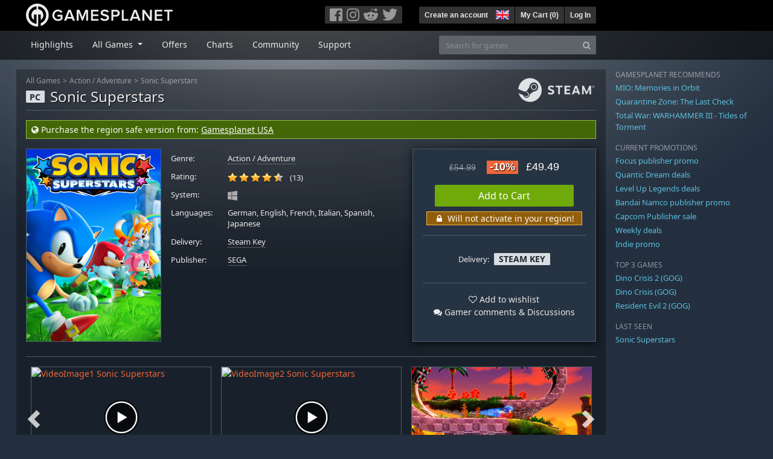

--- FILE ---
content_type: text/html; charset=utf-8
request_url: https://uk.gamesplanet.com/game/sonic-superstars-steam-key--6539-1
body_size: 17437
content:
<!DOCTYPE html>
<html lang="en">
<head>
  <meta charset="utf-8">
  <meta http-equiv="X-UA-Compatible" content="IE=edge">
  <meta name="viewport" content="width=device-width, initial-scale=1, maximum-scale=1, shrink-to-fit=no, viewport-fit=auto">
  <meta name="robots" content="index,follow,all" />
  <meta http-equiv="x-dns-prefetch-control" content="on">
  <meta name="turbolinks-cache-control" content="no-cache">

  <title>Sonic Superstars Steam Key for PC - Buy now</title>
  <meta name="description" content="Buy online: Adventure through the mystical Northstar Islands in this all-new take on classic 2D Sonic high-speed action platforming." />
  <meta name="keywords" content="Steam Key, Download, CD Key, SEGA, Sonic Superstars, Action, Adventure" />

  <link rel="dns-prefetch" href="https://gpstatic.com" crossorigin>
  <link rel="preconnect" href="https://gpstatic.com">
  <link rel="dns-prefetch" href="https://secure.gravatar.com" crossorigin>
  <link rel="preconnect" href="https://secure.gravatar.com">
  <link rel="icon" type="image/svg+xml" href="https://gpstatic.com/assets/gamesplanet_com_circle_media-dfe8067c82a620c4d65f21a92d5874c0e38e9ada6752f9d1cbeb74483ee90faf.svg?t=1769095483" sizes="any" id="gpfavicon">
  <link rel="canonical" href="https://uk.gamesplanet.com/game/sonic-superstars-steam-key--6539-1">

  <link rel="stylesheet" media="all" href="https://gpstatic.com/assets/application-dc47d68d7eec9e32323623cf979b0e1394fe5acd6548b01a1f4374960e0bcf4f.css" data-turbolinks-track="reload" />
  <script type="text/javascript">// These polys allow for inline scripts while AppOS is being loaded asynchronously
// They will all be executed with their &quot;this&quot; and first argument set to the booted application
//
// NOTE: Despite their names resembling the AppOS events they will all be executed
//       every time the page loads, just at a different point in time.
window.AppOSBoot = function(f) { if (!window.AppOS_Boot) { window.AppOS_Boot = []; }; window.AppOS_Boot.push(f) };
window.AppOSDocumentLoad = function(f) { if (!window.AppOS_DL) { window.AppOS_DL = []; }; window.AppOS_DL.push(f) };
window.AppOSPageLoad = function(f) { if (!window.AppOS_PL) { window.AppOS_PL = []; }; window.AppOS_PL.push(f) };
</script>
  <script src="https://gpstatic.com/assets/application-c42fa54681ecd6c8afceeeb3bab7d82db9a1ff58af287f1385892b09a0b1c947.js" data-turbolinks-track="reload" defer="defer"></script>

  <link rel="alternate" href="https://uk.gamesplanet.com/game/sonic-superstars-steam-key--6539-1" hreflang="en-GB" />
<link rel="alternate" href="https://de.gamesplanet.com/game/sonic-superstars-steam-key--6539-1" hreflang="de-DE" />
<link rel="alternate" href="https://fr.gamesplanet.com/game/sonic-superstars-steam-key--6539-1" hreflang="fr-FR" />
<link rel="alternate" href="https://us.gamesplanet.com/game/sonic-superstars-steam-key--6539-1" hreflang="en-US" />


    <meta property="fb:admins" content="100008282081991">
  <meta property="og:title" content="Sonic Superstars Steam Key for PC - Buy now">
  <meta property="og:description" content="Adventure through the mystical Northstar Islands in this all-new take on classic 2D Sonic high-speed action platforming.">
  <meta property="og:type" content="game">
  <meta property="og:url" content="https://uk.gamesplanet.com/game/sonic-superstars-steam-key--6539-1">
  <meta property="og:site_name" content="Gamesplanet.com">
  <meta property="og:image" content="https://gpstatic.com/acache/65/39/1/uk/t620x300-edf1f43eff3c07394d2bc81b577720c4.jpg">
  <link rel="image_src" href="https://gpstatic.com/acache/65/39/1/uk/t620x300-edf1f43eff3c07394d2bc81b577720c4.jpg">

  <meta name="csrf-param" content="authenticity_token" />
<meta name="csrf-token" content="f93kV1H0WBYPmGfOXlzf8uvR1XKIV0XJ4dhaw3Pn2LCO-wkXxtu1f8kYBV96KaRC9TGucAy61-LgGx7azdtofw" />
  <link rel="icon" sizes="192x192" href="/images/touch_icons/touch-icon-192x192.png">
<link rel="apple-touch-icon-precomposed" sizes="180x180" href="/images/touch_icons/apple-touch-icon-180x180-precomposed.png">
<link rel="apple-touch-icon-precomposed" sizes="152x152" href="/images/touch_icons/apple-touch-icon-152x152-precomposed.png">
<link rel="apple-touch-icon-precomposed" sizes="144x144" href="/images/touch_icons/apple-touch-icon-144x144-precomposed.png">
<link rel="apple-touch-icon-precomposed" sizes="120x120" href="/images/touch_icons/apple-touch-icon-120x120-precomposed.png">
<link rel="apple-touch-icon-precomposed" sizes="114x114" href="/images/touch_icons/apple-touch-icon-114x114-precomposed.png">
<link rel="apple-touch-icon-precomposed" sizes="76x76" href="/images/touch_icons/apple-touch-icon-76x76-precomposed.png">
<link rel="apple-touch-icon-precomposed" sizes="72x72" href="/images/touch_icons/apple-touch-icon-72x72-precomposed.png">
<link rel="apple-touch-icon-precomposed" href="/images/touch_icons/apple-touch-icon-precomposed.png">

  


</head>

<body  data-hk="3506c79a-6fee-4ffb-87ad-d5dc9175d6aa">
  <div data-appos-jserror="false"></div>
  <nav class="navbar navbar-dark bg-black nav-gp-top px-0">
  <div class="container pl-0">
    <div class="col-12 col-xl-10 gp-xl-main">
      <a class="navbar-brand pb-1 py-md-0 d-none d-sm-inline-block" href="/"><img height="38" alt="Gamesplanet.com" loading="lazy" decoding="async" src="https://gpstatic.com/assets/gamesplanet_com-c7cdb0f0005728229549c9b6506e1cbc48b94ee81723f51c81c8ad97bd630d84.svg" /></a>
      <a class="navbar-brand pb-1 py-md-0 d-inline-block d-sm-none" href="/"><img height="38" alt="Gamesplanet.com" loading="lazy" decoding="async" src="https://gpstatic.com/assets/gamesplanet_com_circle-4aac2ab0b9700fc58cb2631f1fd5d12fb5b162d956ab2c217dc61ec92d827d2e.svg" /></a>
      <button class="navbar-toggler bg-dark-gray border-0 d-inline-block d-lg-none pull-right mt-1 ml-3" type="button" data-toggle="collapse" data-target="#gpSiteNav">
        <span class="navbar-toggler-icon"></span>
        <span><i class="fa fa-search" style="white-space: nowrap"></i> </span>
      </button>
      <div class="pull-right mt-1">
        <div class="d-none d-lg-inline-block">
          <div class="btn-group mr-4" role="group">
            <div class="nav-item nav-item-social btn bg-dark-gray p-0"><a target="_blank" rel="noopener" class="nav-link p-0 pl-1" href="https://www.facebook.com/gamesplanet"><img alt="Facebook" src="https://gpstatic.com/assets/get_in_touch/h-facebook-grey-13a843b391795abd42e99c1b0a6244be354ebbd80281c47ab70cb9d384260484.png" width="21" height="21" /></a></div>
            <div class="nav-item nav-item-social btn bg-dark-gray p-0"><a target="_blank" rel="noopener" class="nav-link p-0" href="https://www.instagram.com/gamesplanet_com/"><img alt="Instagram" src="https://gpstatic.com/assets/get_in_touch/h-instagram-grey-335e2af1e557d7456d7c6dfca6eabfdc0850012846c0cb27b5f048e5f64b7e56.png" width="21" height="21" /></a></div>
            <div class="nav-item nav-item-social btn bg-dark-gray p-0"><a target="_blank" rel="noopener" class="nav-link p-0" href="https://www.reddit.com/user/Gamesplanet/submitted/"><img alt="Reddit" src="https://gpstatic.com/assets/get_in_touch/h-reddit-grey-3742e9841d9d2fca4b301c7ad2d794f5d489e53a9e19921266f8911e1f0d4890.png" width="24" height="20" /></a></div>
            <div class="nav-item nav-item-social btn bg-dark-gray p-0"><a target="_blank" rel="noopener" class="nav-link p-0 pr-1" href="https://twitter.com/gamesplanetuk"><img alt="Twitter" src="https://gpstatic.com/assets/get_in_touch/h-twitter-grey-31fe64f758a401bca827a76b1a5f4813c36e642a74623fafbfc291d041b2e72b.png" width="25" height="20" /></a></div>
          </div>
        </div>
        <div class="btn-group d-none d-lg-inline-flex" role="group">
    <div class="nav-item btn bg-dark-gray p-0 px-1"><a class="nav-link p-1" data-login-required="registration" href="#open=registration">Create an account</a></div>
    <div class="nav-item btn bg-dark-gray p-0 pr-2 dropdown zindex100"><a class="nav-link dropdown-toggle dropdown-toggle-noarrow p-0" href="#" id="tenant-select-dropdown" role="button" data-toggle="dropdown">
  <img class="ml-1" style="vertical-align: -7px;" alt="GB" src="https://gpstatic.com/images/flags/48x32/GB.png" width="22" height="15" />
</a>
<div class="dropdown-menu shadow">
  <span class="dropdown-item">
    <img class="mr-1" alt="GB" src="https://gpstatic.com/images/flags/48x32/GB.png" width="22" height="15" /> United Kingdom / GBP
  </span>
  <div class="dropdown-divider"></div>
    <a class="dropdown-item" href="https://de.gamesplanet.com/">
      <img class="mr-1" alt="DE" src="https://gpstatic.com/images/flags/48x32/DE.png" width="22" height="15" /> Deutschland / EUR
</a>    <a class="dropdown-item" href="https://fr.gamesplanet.com/">
      <img class="mr-1" alt="FR" src="https://gpstatic.com/images/flags/48x32/FR.png" width="22" height="15" /> France / EUR
</a>    <a class="dropdown-item" href="https://us.gamesplanet.com/">
      <img class="mr-1" alt="US" src="https://gpstatic.com/images/flags/48x32/US.png" width="22" height="15" /> United States / USD
</a></div>
</div>
    <div class="nav-item btn bg-dark-gray p-0 px-1 separator"><a class="nav-link p-1 " href="/cart">My Cart (<span class="cart_count">0</span>)</a></div>
    <div class="nav-item btn bg-dark-gray p-0 px-1 separator"><a class="nav-link p-1" data-login-required="true" href="#open=login">Log In</a></div>
</div>

        <div class="btn-group d-inline-flex d-lg-none" role="group">
  <a class="btn bg-dark-gray " href="/cart"><i class="fa fa-shopping-cart" style="white-space: nowrap"></i> (<span class="cart_count">0</span>)</a>
  <div class="btn-group" role="group">
    <a href="#" class="btn bg-dark-gray dropdown-toggle" id="mobile-user-account" data-toggle="dropdown" aria-haspopup="true" aria-expanded="false">
      <i class="fa fa-user" style="white-space: nowrap"></i> 
    </a>
    <div class="dropdown-menu dropdown-menu-right" style="max-width: 270px;" aria-labelledby="mobile-user-account">
        <a class="dropdown-item" data-login-required="true" href="#open=login">Log In</a>
        <a class="dropdown-item" data-login-required="registration" href="#open=registration">Create an account</a>
    </div>
  </div>
</div>

      </div>
    </div>
  </div>
</nav>

  <nav class="navbar navbar-expand-lg navbar-dark bg-black-fade mb-3 p-0 pb-lg-1">
  <div class="container pl-0">
    <div class="col-12 col-xl-10 gp-xl-main">
      <div class="collapse navbar-collapse" id="gpSiteNav">
        <div id="quick_search" class="mt-1 mt-lg-0 mb-lg-0 order-2">
          <form id="quick_search_form" class="form-inline d-flex flex-nowrap" action="/search" accept-charset="UTF-8" method="get">
            <div class="input-group mt-1 w-100">
              <input type="text" name="query" id="query" placeholder="Search for games" autocomplete="off" class="form-control typeahead" data-query-url="/quick_search?query=%3Avalue" aria-label="Search for games" />
              <div class="input-group-append">
                <button class="btn btn-secondary py-0 px-2 text-muted" type="submit" aria-label="Search" ><i class="fa fa-search" style="white-space: nowrap"></i> </button>
              </div>
            </div>
</form>        </div>
        <div class="navbar-nav my-1 mr-auto order-1">
          <div class="nav-item mr-3">
            <a class="nav-link text-body pt-2 pr-2 pb-0 pl-2 mb-1 mob16" href="/">Highlights</a>
          </div>
          <div class="nav-item mr-3 dropdown">
            <a class="nav-link text-body pt-2 pr-2 pb-0 pl-2 mb-1 dropdown-toggle mob16" href="#" id="gp-site-nav-dropdown" role="button" data-toggle="dropdown">
              All Games
            </a>
            <div class="dropdown-menu shadow">
              <div class="container dropdown-multi-col">
                <div class="row">
                  <div class="col-12 col-md-6">
                    <div class="nav-header bg-light p-1 small text-uppercase">Genre</div>
                    <div class="dropdown-divider"></div>
                    <a class="dropdown-item" href="/games/action">Action</a>
                    <a class="dropdown-item" href="/games/adventure">Adventure</a>
                    <a class="dropdown-item" href="/games/rpg">RPG (Roleplay)</a>
                    <a class="dropdown-item" href="/games/mmo">MMO</a>
                    <a class="dropdown-item" href="/games/strategy">Strategy</a>
                    <a class="dropdown-item" href="/games/simulation">Simulation</a>
                    <a class="dropdown-item" href="/games/arcade_indie">Arcade &amp; Indie</a>
                    <a class="dropdown-item" href="/games/sport">Sport</a>
                    <div class="nav-header bg-light mt-3 p-1 small text-uppercase">Other</div>
                    <div class="dropdown-divider"></div>
                    <a class="dropdown-item" href="/games/coming-soon">Coming Soon</a>
                    <a class="dropdown-item" href="/games/games-18">18+ Games</a>
                    <a class="dropdown-item" href="/games/mac">Games for Mac</a>
                    <a class="dropdown-item" href="/games/linux">Games for Linux</a>
                    <a class="dropdown-item" href="/publishers">Publishers</a>
                  </div>
                  <div class="col-12 col-md-6 mt-3 mt-md-0">
                    <div class="nav-header bg-light p-1 small text-uppercase">Activation</div>
                    <div class="dropdown-divider"></div>
                    <a class="dropdown-item" href="/search?dt=epic">Epic</a>
                    <a class="dropdown-item" href="/search?dt=giants">Giants</a>
                    <a class="dropdown-item" href="/search?dt=gog">GOG</a>
                    <a class="dropdown-item" href="/search?dt=msstore">Microsoft Store</a>
                    <a class="dropdown-item" href="/search?dt=rockstarsocial">Rockstar Social Club</a>
                    <a class="dropdown-item" href="/search?dt=steam">Steam</a>
                    <a class="dropdown-item" href="/search?dt=uplay_silent">Ubisoft Connect</a>
                    <a class="dropdown-item" href="/search?dt=zenimax">Zenimax</a>
                  </div>
                </div>
              </div>
            </div>
          </div>
          <div class="nav-item mr-3">
            <a class="nav-link text-body pt-2 pr-2 pb-0 pl-2 mb-1 mob16" href="/games/offers">Offers</a>
          </div>
          <div class="nav-item mr-3">
            <a class="nav-link text-body pt-2 pr-2 pb-0 pl-2 mb-1 mob16" href="/games/charts">Charts</a>
          </div>
          <div class="nav-item mr-3">
            <a class="nav-link text-body pt-2 pr-2 pb-0 pl-2 mb-1 mob16" href="/community/news_updates">Community</a>
          </div>
          <div class="nav-item mr-3">
            <a class="nav-link text-body pt-2 pr-2 pb-0 pl-2 mb-1 mob16" data-turbolinks="false" href="/support">Support</a>
          </div>
        </div>
      </div>
    </div>
  </div>
</nav>


  
  <div class="container">
    
    
    <div class="row">
      <div class="col-12 col-xl-10 gp-xl-main">
        <div class="row row-page-ctn">
          
          <span data-piwik-ec-view="track" data-piwik-ec-sku="6539-1" data-piwik-ec-name="Sonic Superstars" data-piwik-ec-category="Action" data-piwik-ec-price="49.49"></span>





<div class="col-12 prod-page">
  <nav aria-label="breadcrumb" class="d-none d-md-block">
    <ol class="breadcrumb mb-1">
      <li class="breadcrumb-item small"><a class="text-muted" href="/">All Games</a></li>
      <li class="breadcrumb-item small text-muted"><a class="text-muted" href="/games/action">Action</a> / <a class="text-muted" href="/games/adventure">Adventure</a></li>
      <li class="breadcrumb-item small" aria-current="page"><a class="text-muted" href="https://uk.gamesplanet.com/game/sonic-superstars-steam-key--6539-1">Sonic Superstars</a></li>
    </ol>
  </nav>
  <section class="prod-sales">
    <span class="badge badge-platform badge-light text-uppercase">PC</span>
<h1 class="border-bottom border-secondary pb-2 mb-3 text-shadow">
  <span class="prod-title">Sonic Superstars</span> <small class="d-none">Steam Key</small>
</h1>

  
<div class="alert alert-success px-2 py-1 mb-3">
  <i class="fa fa-globe" style="white-space: nowrap"></i>  Purchase the region safe version from:
  <a href="https://us.gamesplanet.com/game/sonic-superstars-steam-key--6539-1">Gamesplanet USA</a>
</div>




<div class="row">
  <div class="col-12 col-md-6 col-lg-3 mb-3 mb-lg-4">
    <div class="responsive-img img-packshot d-none d-lg-block">
      <img alt="Sonic Superstars - Cover / Packshot" title="Sonic Superstars" loading="lazy" decoding="async" class="border border-secondary" src="https://gpstatic.com/acache/65/39/1/uk/packshot-4b2ba217f1ffb1ed4fc1cd1d121c1231.jpg" />
    </div>
    <div class="responsive-img img-620 d-block d-lg-none">
      <img alt="Sonic Superstars - Cover / Packshot" title="Sonic Superstars" loading="lazy" decoding="async" class="border border-secondary" src="https://gpstatic.com/acache/65/39/1/uk/t620x300-edf1f43eff3c07394d2bc81b577720c4.jpg" />
    </div>
  </div>
  <div class="col-12 col-md-6 col-lg-5 mb-3 pl-3 pl-md-2">
    <ul class="list-unstyled prod-details font0785 mt-lg-2">
      <li class="mb-2 pb-lg-1">
        <strong>Genre:</strong>
        <span><a href="/games/action">Action</a> / <a href="/games/adventure">Adventure</a></span>
      </li>
      <li class="mb-2 pb-lg-1">
        <strong>Rating:</strong>
        <span>
          <span class="ajax_rating mr-2" data-rate-url="/rate/Product::Game/76167/:score" data-rating="4.38" data-readonly="true" data-rate-update="#ajax_rating_count"></span>
          <span id="ajax_rating_count">(13)</span>
        </span>
      </li>
      <li class="prod-platforms systems mb-2 pb-lg-1 d-block d-md-none d-lg-block">
        <strong>System:</strong>
        <span><img class="platform_icon" alt="Windows PC" loading="lazy" decoding="async" src="https://gpstatic.com/assets/platforms/windows-ec49540cc3df1278de6ba907f785d9ad800309f5f64b283de2f371f393a7cd84.svg" width="16" height="16" /></span>
      </li>
      <li class="mb-2 pb-lg-1">
        <strong>
          Languages:
        </strong>
        <span>German, English, French, Italian, Spanish, Japanese</span>
      </li>
      <li class="mb-2 pb-lg-1">
        <strong>Delivery:</strong>
        <span><a href="https://uk.gamesplanet.com/search?dt=steam">Steam Key</a></span>
      </li>
      <li class="mb-2 pb-lg-1">
        <strong>Publisher:</strong>
        <span><a href="https://uk.gamesplanet.com/publishers/26-sega">SEGA</a></span>
      </li>
    </ul>
  </div>
  <div class="col-12 col-lg-4 mb-4 mt-2 mt-lg-0">
    <div class="prod-sales-buy pt-3 pr-3 pl-3 pb-2 h-100 border border-secondary shadow">
      <div class="row">
        <div class="col-12 col-md-6 col-lg-12">
          <div class="text-center sales-box">
              <span class="prices">
<span class="price_base"><strike>£54.99</strike></span>
<span class="price_saving false">-10%</span>
<span class="price_current">£49.49</span> </span>
              
              <a class="btn btn-success font100 w-85 mb-2 mt-2" href="/game/sonic-superstars-steam-key--6539-1/buy">Add to Cart</a>
                <div class="alert alert-warning region_warning py-0 mb-0 d-inline-block">
    <i class="fa fa-lock fa-fw" style="white-space: nowrap"></i>  Will not activate in your region!
  </div>

          </div>
        </div>
        <div class="col-12 col-md-6 col-lg-12">
          <hr class="border-secondary d-block d-md-none d-lg-block">
          <div class="diff-activations h-10 text-center single ">
            <span class="font0785 d-inline-block mb-1">Delivery:</span>
            <span class="badge badge-pill badge-light font-weight-bold text-uppercase mt-1 ml-1 mb-1">Steam Key</span>
          </div>
          <hr class="border-secondary d-block d-md-none d-lg-block">
          <p class="mb-0 text-center">
            <span class="d-block mb-1">
              <span id="i76167" class="cursor-pointer" data-tipped="#wishlist-tip-76167" data-tipped-options="position: &#39;bottom&#39;, showOn: &#39;click&#39;, hideOn: &#39;click&#39;, hideOnClickOutside: true"><i class="fa fa-heart-o" style="white-space: nowrap"></i> Add to wishlist</span><br>
              <a class="text-body" href="/community/sonic-superstars-steam-key--6539-1/discussions"><i class="fa fa-comments" style="white-space: nowrap"></i> Gamer comments & Discussions</a>
            </span>
            
          </p>
          <div id="wishlist-tip-76167" class="tipped-tooltip" style="display: none; max-width: 400px;">
  <h4>Add Sonic Superstars to your wishlist</h4>
  <hr class="my-2">
    <p class="m-0 font0785">Please log in to save games on your wishlist.</p>
</div>

        </div>
      </div>
    </div>
  </div>
</div>

    <img class="platform_logo steam d-none d-md-block" alt="steam" loading="lazy" decoding="async" src="https://gpstatic.com/assets/platforms/steam-f2393491806d0ea9e680f013396a4bc59db7d82269015d3a0930f50b7b33de5a.png" />
  </section>

  <div class="d-block d-md-none mb-4 font100 text-center">
    <a class="text-decoration-none text-white d-block" href="whatsapp://send?text=Gamesplanet.com+-+Sonic+Superstars+%C2%A349.49+%28-10%25%29%0Ahttps://uk.gamesplanet.com/game/sonic-superstars-steam-key--6539-1?ref=whatsapp" rel="nofollow"><img src="https://gpstatic.com/assets/platforms/whatsapp-c2f5f90376af9750ba14a8ba0a2dc9ab4b759f361e25220ca0e6bf294e0b0143.svg" width="40" height="40" />&nbsp;&nbsp;&nbsp;Share with WhatsApp</a>
  </div>

  <section class="prod-assets mb-3">
      
        <h2 class="d-none">Videos and Screenshots Sonic Superstars</h2>
  <div class="slick-slider-assets d-none prod-asset-slider py-3 mb-md-4 mb-lg-5 text-nowrap overflow-hidden">
      <div class="d-inline-block col-12 position-relative">
        <a class="element fresco" data-fresco-group="assets" data-fresco-options="width: 800, height: 488, youtube: { autoplay: 1 }" href="https://www.youtube.com/watch?v=TbZtZjWUhFE">
          <span class="responsive-img img-16-9">
            <img alt="VideoImage1 Sonic Superstars" loading="lazy" decoding="async" class="border border-secondary" src="https://img.youtube.com/vi/TbZtZjWUhFE/mqdefault.jpg" />
          </span>
          <img class="prod-video-overlay" alt="Video Play Button" loading="lazy" decoding="async" src="https://gpstatic.com/assets/video_overlay-4ca76854edc45330794655104b9c81d7433acf8de855bc96511b2139a40d15fb.png" width="58" height="58" />
</a>      </div>
      <div class="d-inline-block col-12 position-relative">
        <a class="element fresco" data-fresco-group="assets" data-fresco-options="width: 800, height: 488, youtube: { autoplay: 1 }" href="https://www.youtube.com/watch?v=lbNGOSfmVsE">
          <span class="responsive-img img-16-9">
            <img alt="VideoImage2 Sonic Superstars" loading="lazy" decoding="async" class="border border-secondary" src="https://img.youtube.com/vi/lbNGOSfmVsE/mqdefault.jpg" />
          </span>
          <img class="prod-video-overlay" alt="Video Play Button" loading="lazy" decoding="async" src="https://gpstatic.com/assets/video_overlay-4ca76854edc45330794655104b9c81d7433acf8de855bc96511b2139a40d15fb.png" width="58" height="58" />
</a>      </div>

      <div class="d-inline-block col-12">
        <a class="element fresco responsive-img img-16-9" data-fresco-group="assets" href="https://gpstatic.com/acache/65/39/1/uk/s1-5d1c85e12069f4b8331d9f23ef4e29f8.jpg">
          <img alt="Screenshot1" loading="lazy" decoding="async" class="border border-secondary" src="https://gpstatic.com/acache/65/39/1/uk/s1_thumb-5d1c85e12069f4b8331d9f23ef4e29f8.jpg" />
</a>      </div>
      <div class="d-inline-block col-12">
        <a class="element fresco responsive-img img-16-9" data-fresco-group="assets" href="https://gpstatic.com/acache/65/39/1/uk/s2-7e2c4bb800bf6a39890696193e98ab1f.jpg">
          <img alt="Screenshot2" loading="lazy" decoding="async" class="border border-secondary" src="https://gpstatic.com/acache/65/39/1/uk/s2_thumb-7e2c4bb800bf6a39890696193e98ab1f.jpg" />
</a>      </div>
      <div class="d-inline-block col-12">
        <a class="element fresco responsive-img img-16-9" data-fresco-group="assets" href="https://gpstatic.com/acache/65/39/1/uk/s3-92e7926d5ac8cf7ec33f5dc9cbe1e09d.jpg">
          <img alt="Screenshot3" loading="lazy" decoding="async" class="border border-secondary" src="https://gpstatic.com/acache/65/39/1/uk/s3_thumb-92e7926d5ac8cf7ec33f5dc9cbe1e09d.jpg" />
</a>      </div>
      <div class="d-inline-block col-12">
        <a class="element fresco responsive-img img-16-9" data-fresco-group="assets" href="https://gpstatic.com/acache/65/39/1/uk/s4-9b09c78210cb178cc6ad1c980f136156.jpg">
          <img alt="Screenshot4" loading="lazy" decoding="async" class="border border-secondary" src="https://gpstatic.com/acache/65/39/1/uk/s4_thumb-9b09c78210cb178cc6ad1c980f136156.jpg" />
</a>      </div>
      <div class="d-inline-block col-12">
        <a class="element fresco responsive-img img-16-9" data-fresco-group="assets" href="https://gpstatic.com/acache/65/39/1/uk/s5-fb3966154e1be5271a7cb900caf49b4d.jpg">
          <img alt="Screenshot5" loading="lazy" decoding="async" class="border border-secondary" src="https://gpstatic.com/acache/65/39/1/uk/s5_thumb-fb3966154e1be5271a7cb900caf49b4d.jpg" />
</a>      </div>
  </div>

  </section>
  <div class="row">
    <div class="col-12 col-lg-8 order-2 order-lg-1 mt-5 mt-md-4 mt-lg-0">
      <section class="prod-data">

        <div class="prod-notice border border-primary p-2 mb-4">
  <p class="text-uppercase text-primary font-weight-bold mb-1">REGION LOCK INFO</p>
  <div class="prod-notice-body position-relative overflow-hidden">
      <strong>This product is subject to regional restrictions. It will <u>ONLY</u> activate in specific countries/regions: <a data-toggle="modal" data-target="#modal_regionlocks_details" href="#modal_regionlocks_details">See full list of country restrictions</a></strong>

      <div class="modal fade shadow font0875" id="modal_regionlocks_details" tabindex="-1" role="dialog">
        <div class="modal-dialog" role="document" style="max-width: 566px;">
          <div class="modal-content">
            <div class="modal-header">
              <ul class="nav nav-pills" style="padding-left: 0px;">
                <li class="nav-item">
                  <span class="nav-link active">Region Lock Details</span>
                </li>
              </ul>
              <button type="button" class="close" data-dismiss="modal" aria-label="Close">
                <span aria-hidden="true">&times;</span>
              </button>
            </div>
            <div class="modal-body">
              <strong>Sonic Superstars is subject to regional restrictions. It will <u>ONLY</u> activate in:</a></strong>
              <br><br>
              Albania, Andorra, Austria, Belgium, Bosnia and Herzegovina, Bulgaria, Croatia, Cyprus, Czechia, Denmark, Estonia, Faroe Islands, Finland, France, French Guiana, French Polynesia, Germany, Gibraltar, Greece, Greenland, Guadeloupe, Guernsey, Holy See, Hungary, Iceland, Ireland, Isle of Man, Italy, Jersey, Latvia, Liechtenstein, Lithuania, Luxembourg, Malta, Martinique, Mayotte, Monaco, Montenegro, Netherlands, New Caledonia, Norway, Poland, Portugal, Republic of North Macedonia, Romania, Réunion, Saint Barthélemy, Saint Martin, Saint Pierre and Miquelon, San Marino, Serbia, Slovakia, Slovenia, South Georgia and the South Sandwich Islands, Spain, Svalbard and Jan Mayen, Sweden, Switzerland, United Kingdom of Great Britain and Northern Ireland, Åland Islands
            </div>
          </div>
        </div>
      </div>

  </div>
</div>

        
            <div class="mb-5">
  <ul class="nav nav-tabs flex-row flex-nowrap overflow-x-only no-scrollbars">
        <li class="nav-item">
          <a class="nav-link text-nowrap active text-uppercase" data-toggle="tab" href="#prod-others">Other versions</a>
        </li>
        <li class="nav-item">
          <a class="nav-link text-nowrap  text-uppercase" data-toggle="tab" href="#prod-series">Other games of the series</a>
        </li>
  </ul>
  <div class="tab-content prod-relations">
        <div class="tab-pane active" id="prod-others">
  <h3 class="d-none">Other versions Sonic Superstars</h3>
  <div class="position-relative overflow-hidden" data-maxheight="150" data-trigger-label='<i class="fa fa-caret-down" style="white-space: nowrap"></i> '>
      <div class="even position-relative overflow-hidden font0785 hide-base-price p-1 border-bottom border-secondary"  data-tipped-ajax="true" data-tipped-options="ajax: { url: '/game/sonic-superstars-deluxe-edition-featuring-lego-steam-key--6539-2/tipped_snippet' }">
        <span class="d-block w-70 text-truncate pull-left"><a class="stretched-link text-body" href="/game/sonic-superstars-deluxe-edition-featuring-lego-steam-key--6539-2">Sonic Superstars Deluxe Edition featuring LEGO®</a></span>
        <span class="d-block text-right text-nowrap"><span class="prices">
<span class="price_base"><strike>£59.99</strike></span>
<span class="price_saving false">-10%</span>
<span class="price_current">£53.99</span> </span></span>
      </div>
  </div>
</div>

        <div class="tab-pane " id="prod-series">
  <h3 class="d-none">Other games of the series </h3>
  <div class="position-relative overflow-hidden" data-maxheight="150" data-trigger-label='<i class="fa fa-caret-down" style="white-space: nowrap"></i> '>
      <div class="even position-relative overflow-hidden font0785 hide-base-price p-1 border-bottom border-secondary"  data-tipped-ajax="true" data-tipped-options="ajax: { url: '/game/sonic-the-hedgehog-4-episode-i-steam-key--1882-1/tipped_snippet' }">
        <span class="d-block w-70 text-truncate pull-left"><a class="stretched-link text-body" href="/game/sonic-the-hedgehog-4-episode-i-steam-key--1882-1">Sonic the Hedgehog 4 - Episode I</a></span>
        <span class="d-block text-right text-nowrap"><span class="prices">
<span class="price_base"><strike>£6.99</strike></span>
<span class="price_saving false">-10%</span>
<span class="price_current">£6.29</span> </span></span>
      </div>
      <div class="odd position-relative overflow-hidden font0785 hide-base-price p-1 border-bottom border-secondary"  data-tipped-ajax="true" data-tipped-options="ajax: { url: '/game/sonic-the-hedgehog-4-episode-ii-steam-key--1734-1/tipped_snippet' }">
        <span class="d-block w-70 text-truncate pull-left"><a class="stretched-link text-body" href="/game/sonic-the-hedgehog-4-episode-ii-steam-key--1734-1">Sonic The Hedgehog 4 Episode II</a></span>
        <span class="d-block text-right text-nowrap"><span class="prices">
<span class="price_base"><strike>£6.99</strike></span>
<span class="price_saving false">-10%</span>
<span class="price_current">£6.29</span> </span></span>
      </div>
      <div class="even position-relative overflow-hidden font0785 hide-base-price p-1 border-bottom border-secondary"  data-tipped-ajax="true" data-tipped-options="ajax: { url: '/game/sonic-x-shadow-generations-steam-key--6762-1/tipped_snippet' }">
        <span class="d-block w-70 text-truncate pull-left"><a class="stretched-link text-body" href="/game/sonic-x-shadow-generations-steam-key--6762-1">SONIC X SHADOW GENERATIONS</a></span>
        <span class="d-block text-right text-nowrap"><span class="prices">
<span class="price_base"><strike>£44.99</strike></span>
<span class="price_saving false">-10%</span>
<span class="price_current">£40.49</span> </span></span>
      </div>
      <div class="odd position-relative overflow-hidden font0785 hide-base-price p-1 border-bottom border-secondary"  data-tipped-ajax="true" data-tipped-options="ajax: { url: '/game/sonic-and-sega-all-stars-racing-steam-key--1742-1/tipped_snippet' }">
        <span class="d-block w-70 text-truncate pull-left"><a class="stretched-link text-body" href="/game/sonic-and-sega-all-stars-racing-steam-key--1742-1">Sonic and SEGA All-Stars Racing</a></span>
        <span class="d-block text-right text-nowrap"><span class="prices">
<span class="price_base"><strike>£6.99</strike></span>
<span class="price_saving false">-10%</span>
<span class="price_current">£6.29</span> </span></span>
      </div>
      <div class="even position-relative overflow-hidden font0785 hide-base-price p-1 border-bottom border-secondary"  data-tipped-ajax="true" data-tipped-options="ajax: { url: '/game/sonic-all-stars-racing-transformed-collection-steam-key--1261-1/tipped_snippet' }">
        <span class="d-block w-70 text-truncate pull-left"><a class="stretched-link text-body" href="/game/sonic-all-stars-racing-transformed-collection-steam-key--1261-1">Sonic &amp; All-Stars Racing Transformed Collection</a></span>
        <span class="d-block text-right text-nowrap"><span class="prices">
<span class="price_base"><strike>£14.99</strike></span>
<span class="price_saving false">-10%</span>
<span class="price_current">£13.49</span> </span></span>
      </div>
      <div class="odd position-relative overflow-hidden font0785 hide-base-price p-1 border-bottom border-secondary"  data-tipped-ajax="true" data-tipped-options="ajax: { url: '/game/sonic-adventure-2-steam-key--1559-1/tipped_snippet' }">
        <span class="d-block w-70 text-truncate pull-left"><a class="stretched-link text-body" href="/game/sonic-adventure-2-steam-key--1559-1">Sonic Adventure 2</a></span>
        <span class="d-block text-right text-nowrap"><span class="prices">
<span class="price_base"><strike>£6.99</strike></span>
<span class="price_saving false">-10%</span>
<span class="price_current">£6.29</span> </span></span>
      </div>
      <div class="even position-relative overflow-hidden font0785 hide-base-price p-1 border-bottom border-secondary"  data-tipped-ajax="true" data-tipped-options="ajax: { url: '/game/sonic-lost-world-steam-key--2915-1/tipped_snippet' }">
        <span class="d-block w-70 text-truncate pull-left"><a class="stretched-link text-body" href="/game/sonic-lost-world-steam-key--2915-1">Sonic Lost World</a></span>
        <span class="d-block text-right text-nowrap"><span class="prices">
<span class="price_base"><strike>£24.99</strike></span>
<span class="price_saving false">-10%</span>
<span class="price_current">£22.49</span> </span></span>
      </div>
      <div class="odd position-relative overflow-hidden font0785 hide-base-price p-1 border-bottom border-secondary"  data-tipped-ajax="true" data-tipped-options="ajax: { url: '/game/sonic-mania-steam-key--3288-1/tipped_snippet' }">
        <span class="d-block w-70 text-truncate pull-left"><a class="stretched-link text-body" href="/game/sonic-mania-steam-key--3288-1">Sonic Mania</a></span>
        <span class="d-block text-right text-nowrap"><span class="prices">
<span class="price_base"><strike>£14.99</strike></span>
<span class="price_saving false">-10%</span>
<span class="price_current">£13.49</span> </span></span>
      </div>
      <div class="even position-relative overflow-hidden font0785 hide-base-price p-1 border-bottom border-secondary"  data-tipped-ajax="true" data-tipped-options="ajax: { url: '/game/sonic-frontiers-steam-key--5453-1/tipped_snippet' }">
        <span class="d-block w-70 text-truncate pull-left"><a class="stretched-link text-body" href="/game/sonic-frontiers-steam-key--5453-1">Sonic Frontiers</a></span>
        <span class="d-block text-right text-nowrap"><span class="prices">
<span class="price_base"><strike>£49.99</strike></span>
<span class="price_saving false">-10%</span>
<span class="price_current">£44.99</span> </span></span>
      </div>
      <div class="odd position-relative overflow-hidden font0785 hide-base-price p-1 border-bottom border-secondary"  data-tipped-ajax="true" data-tipped-options="ajax: { url: '/game/sonic-adventure-dx-steam-key--5819-1/tipped_snippet' }">
        <span class="d-block w-70 text-truncate pull-left"><a class="stretched-link text-body" href="/game/sonic-adventure-dx-steam-key--5819-1">Sonic Adventure DX</a></span>
        <span class="d-block text-right text-nowrap"><span class="prices">
<span class="price_base"><strike>£5.99</strike></span>
<span class="price_saving false">-5%</span>
<span class="price_current">£5.69</span> </span></span>
      </div>
      <div class="even position-relative overflow-hidden font0785 hide-base-price p-1 border-bottom border-secondary"  data-tipped-ajax="true" data-tipped-options="ajax: { url: '/game/sonic-colors-ultimate-steam-key--6150-1/tipped_snippet' }">
        <span class="d-block w-70 text-truncate pull-left"><a class="stretched-link text-body" href="/game/sonic-colors-ultimate-steam-key--6150-1">Sonic Colors: Ultimate</a></span>
        <span class="d-block text-right text-nowrap"><span class="prices">
<span class="price_base"><strike>£34.99</strike></span>
<span class="price_saving false">-5%</span>
<span class="price_current">£33.24</span> </span></span>
      </div>
  </div>
</div>

  </div>
</div>

          <div class="row mb-5 mb-md-4">
  <div class="col-12 mb-2">
    <ul class="nav nav-tabs">
      <li class="nav-item">
        <a class="nav-link active text-uppercase" href="/community/sonic-superstars-steam-key--6539-1/news_updates">News &amp; Updates</a>
      </li>
    </ul>
    <a class="pull-right small prod-submission-more" href="/community/sonic-superstars-steam-key--6539-1/news_updates">Show all (1)</a>
  </div>

    <div class="col-12">
      <span class="small text-muted">18 October, 2023</span>
      <div class="position-relative">
        <h3 class="overflow-hidden" style="max-height: 38px;"><a alt="Sonic Superstars: SEGA opens the hunt for Dr. Eggman with launch trailer" class="stretched-link text-body" href="/community/sonic-superstars-steam-key--6539-1/news_updates/349467-sonic-superstars-sega-opens-the-hunt-for-dr-eggman">Sonic Superstars: SEGA opens the hunt for Dr. Eggman with launch trailer</a></h3>
        <p class="gray-500 small mb-2">With Sonic Superstars, SEGA has not just rehashed old Sonic gameplay, but delivers new worlds, exciting co-op gameplay and contemporary 2.5D graphics. A launch trailer announces the release.  It doesn't have to be the new Super Mario on the Switch when SEGA is already there with Sonic Superstars. The gameplay is strongly reminiscent of classic, popular Sonic titles and...</p>
      </div>
      <div class="border-top border-secondary pt-1 overflow-hidden">
        <a class="small pull-left" href="/community/sonic-superstars-steam-key--6539-1/news_updates/349467-sonic-superstars-sega-opens-the-hunt-for-dr-eggman">read more...</a>
        <span class="pull-right small"><a class="text-muted" href="/community/sonic-superstars-steam-key--6539-1/news_updates/349467-sonic-superstars-sega-opens-the-hunt-for-dr-eggman#cm-comments">0 Comments</a></span>
      </div>
    </div>
</div>


          <ul class="nav nav-tabs flex-row flex-nowrap overflow-x-only mb-2">
  <li class="nav-item"><a class="nav-link active text-uppercase" data-toggle="tab" href="#prod-description">Description</a></li>
  <li class="nav-item"><a class="nav-link text-uppercase" data-toggle="tab" href="#prod-sysreqs">System Requirements</a></li>
</ul>
<div class="tab-content">
  <div class="tab-pane active" id="prod-description">
    <article class="prod-description pr-lg-1">
      <h1 class="d-none">Description of Sonic Superstars</h1>
      <div id="desc_body" class="gray-500 mb-4" data-maxheight="650" data-trigger-label="read more…">
        <p>Buy Sonic Superstars as a Steam key at Gamesplanet.com</p>
        <p>Adventure through the mystical Northstar Islands in this all-new take on classic 2D Sonic high-speed action platforming. Play as Sonic, Tails, Knuckles, and Amy and harness all-new Emerald powers to move and attack in dynamic new ways. Navigate gorgeous, never-before-seen environments solo or with up to 3 other players and stop Dr. Eggman, Fang, and a mysterious new adversary from converting the islands’ giant animals into Badniks before it’s too late!</p>

<ul>
<li><strong>A new Spin on a Classic:</strong> The 2D Sonic high-speed sidescrolling action platforming you know and love, reimagined with fully 3D graphics, new powers and abilities, an all-new setting, and new ways to play! You’ve never played classic Sonic like this before!</li>
<li><strong>Play as your Favorite Characters:</strong> Choose from Sonic, Tails, Knuckles, and Amy and take advantage of their unique abilities to blaze a path across the Northstar Islands as they race to defeat Dr. Eggman, who has teamed up with an old nemesis, Fang, and a mysterious new armored adversary.</li>
<li><strong>All-New Powers and Abilities:</strong> Harness the power of the Chaos Emeralds to multiply, swim up waterfalls, slow time, uncover hidden secrets, and more!</li>
<li><strong>More Friends, More Fun:</strong> For the first time ever in a Sonic game, play through the entire campaign with up to 3 other players with drop-in and drop-out 4-Player Local Co-op.</li>
<li><strong>Challenge Players From Around the World:</strong> Compete locally or online with up to 8 players in the all-new Battle Mode!</li>
</ul>

      </div>
      <div style="margin-bottom: 25px;"><a target="_blank" href="https://uk.gamesplanet.com/support/14-activations/108-activation-on-steam">» How to activate a Steam game</a></div>
    </article>
  </div>
  <div class="tab-pane" id="prod-sysreqs">
    <p class="font0785 border border-primary px-2 py-1 mb-4">
      As of January 1 2024, Steam will officially stop supporting the Windows 7, Windows 8 and Windows 8.1 operating systems. After that date, the Steam Client will no longer run on those versions of Windows. <a target="_blank" href="https://help.steampowered.com/en/faqs/view/4784-4F2B-1321-800A">Source: Steam</a>
    </p>

    <div class="mb-4">
      <h2 class="d-none">System Requirements Sonic Superstars</h2>
          
            <h4><i class="fa fa-windows mr-1" style="white-space: nowrap"></i> Windows <span class="text-muted ml-2">Minimal</span></h4>
            <div class="font0785">
      <span class="text-muted mr-1">OS:</span>
        <span class="pl-0 py-0">Windows 10</span><br>
      <span class="text-muted mr-1">CPU:</span>
        <span class="pl-0 py-0">Intel Core i5-2300 |  AMD FX-4350</span><br>
      <span class="text-muted mr-1">RAM:</span>
        <span class="pl-0 py-0">6 GB</span><br>
      <span class="text-muted mr-1">Graphics:</span>
        <span class="pl-0 py-0">NVIDIA GeForce GTX 450 @ 1 GB | AMD Radeon HD 5770 @ 1 GB</span><br>
      <span class="text-muted mr-1">DirectX:</span>
        <span class="pl-0 py-0">DirectX 11</span><br>
      <span class="text-muted mr-1">HDD:</span>
        <span class="pl-0 py-0">20 GB</span><br>
      <span class="text-muted mr-1">Others:</span>
        <span class="pl-0 py-0"><p>Additional Notes: 720p Low @ 60 FPS</p>
</span>
</div>

            <h4 class="mt-4"><i class="fa fa-windows mr-1" style="white-space: nowrap"></i> Windows <span class="text-muted ml-2">Recommended</span></h4>
            <div class="font0785">
      <span class="text-muted mr-1">OS:</span>
        <span class="pl-0 py-0">Windows 10 / 11</span><br>
      <span class="text-muted mr-1">CPU:</span>
        <span class="pl-0 py-0">Intel Core i5-3470 | AMD FX-6300</span><br>
      <span class="text-muted mr-1">RAM:</span>
        <span class="pl-0 py-0">6 GB</span><br>
      <span class="text-muted mr-1">Graphics:</span>
        <span class="pl-0 py-0">NVIDIA GeForce GTX 560 @ 1 GB | AMD Radeon HD 5870 @ 2 GB</span><br>
      <span class="text-muted mr-1">DirectX:</span>
        <span class="pl-0 py-0">DirectX 11</span><br>
      <span class="text-muted mr-1">HDD:</span>
        <span class="pl-0 py-0">20 GB</span><br>
      <span class="text-muted mr-1">Others:</span>
        <span class="pl-0 py-0"><p>Additional Notes: 1080p High @ 60 FPS</p>
</span>
</div>

          
          
    </div>
  </div>
</div>
  <div class="font0688 prod-copyright text-muted pr-lg-1"><p>ⒸSEGA. All rights reserved. SEGA is registered in the U.S. Patent and Trademark Office. SEGA, the SEGA logo and SONIC SUPERSTARS are registered trademarks or trademarks of SEGA CORPORATION.
</p></div>

          <h3 class="border-bottom border-secondary pb-1 mt-5">
  Critics
  <span class="font075"><a class="text-muted pull-right pt-1 pr-1" target="_blank" href="https://opencritic.com/game/15199/sonic-superstars?ref=gamesplanet">Read more: Opencritic.com</a></span>
</h3>
  <blockquote class="blockquote">
    <p class="mb-0 gray-500 font0785">"Sonic Superstars has a mix of both interesting and ill-advised new ideas, making it an enjoyable Sonic game but not exactly a Super one."</p>
    <footer class="blockquote-footer"><span class="mr-1">Jada Griffin</span> <cite title="IGN"><a target="_blank" class="text-body" href="https://www.ign.com/articles/sonic-superstars-review">IGN</a></cite></footer>
  </blockquote>
  <blockquote class="blockquote">
    <p class="mb-0 gray-500 font0785">"Sonic Superstars represents some of the best 2D platforming has to offer. It has constant surprises while still offering a ton of room for mastery. The game is a delight from start..."</p>
    <footer class="blockquote-footer"><span class="mr-1">David Flynn</span> <cite title="GamingTrend"><a target="_blank" class="text-body" href="https://gamingtrend.com/feature/reviews/sonic-superstars-review-bringing-back-the-golden-age/">GamingTrend</a></cite></footer>
  </blockquote>
  <blockquote class="blockquote">
    <p class="mb-0 gray-500 font0785">"It&#39;s no Sonic Mania, but this is still one of the better attempts to create a modern day 2D Sonic The Hedgehog, with impressive visuals but boring boss battles."</p>
    <footer class="blockquote-footer"><span class="mr-1">Nick Gillett</span> <cite title="Metro GameCentral"><a target="_blank" class="text-body" href="https://metro.co.uk/2023/10/13/sonic-superstars-review-celebrity-makeover-19658622/">Metro GameCentral</a></cite></footer>
  </blockquote>

      </section>
        <section class="prod-comments mt-5">
          <ul class="nav nav-tabs flex-row flex-nowrap overflow-x-only no-scrollbars mb-3">
            <li class="nav-item">
              <a class="nav-link active text-uppercase text-nowrap" href="https://uk.gamesplanet.com/community/sonic-superstars-steam-key--6539-1/discussions/344833-product_comments">
                Comments <small class="text-muted">(0)</small>
</a>            </li>
            <li class="nav-item">
              <a class="nav-link text-uppercase text-nowrap" href="/community/sonic-superstars-steam-key--6539-1/discussions">
                Discussions <small class="text-muted">(0)</small>
</a>            </li>
            <li class="nav-item">
              <a class="nav-link text-uppercase text-nowrap" href="/community/sonic-superstars-steam-key--6539-1/news_updates">
                News &amp; Updates <small class="text-muted">(1)</small>
</a>            </li>
            <li class="nav-item">
              <a class="nav-link text-uppercase text-nowrap" href="/community/sonic-superstars-steam-key--6539-1/videos">
                <span class="translation_missing" title="translation missing: en-GB.community.tabs.videos">Videos</span> <small class="text-muted">(0)</small>
</a>            </li>
          </ul>
          <span class="submission_new_comment_template" data-tpl="&lt;div class=&quot;new_comment&quot; style=&quot;&quot;&gt;
    &lt;form class=&quot;new_submission_entry&quot; data-cm-inline-reply=&quot;:entry_id&quot; data-prevent-dblsubmit=&quot;true&quot; action=&quot;/community/product_comments?inline=true&amp;amp;tpl=true&quot; accept-charset=&quot;UTF-8&quot; data-remote=&quot;true&quot; method=&quot;post&quot;&gt;
      
      &lt;input autocomplete=&quot;off&quot; type=&quot;hidden&quot; value=&quot;reply&quot; name=&quot;submission_entry[scope]&quot; id=&quot;submission_entry_scope&quot; /&gt;
      &lt;input autocomplete=&quot;off&quot; type=&quot;hidden&quot; value=&quot;&lt;%- parent_id %&gt;&quot; name=&quot;submission_entry[parent_id]&quot; id=&quot;submission_entry_parent_id&quot; /&gt;
      &lt;input autocomplete=&quot;off&quot; type=&quot;hidden&quot; value=&quot;Submission::Entry&quot; name=&quot;submission_entry[target_type]&quot; id=&quot;submission_entry_target_type&quot; /&gt;
      &lt;input autocomplete=&quot;off&quot; type=&quot;hidden&quot; value=&quot;344833&quot; name=&quot;submission_entry[target_id]&quot; id=&quot;submission_entry_target_id&quot; /&gt;
      &lt;div class=&quot;bezeled&quot;&gt;&lt;textarea placeholder=&quot;Your comment goes here...&quot; class=&quot;font0813 cm-comment-textarea&quot; name=&quot;submission_entry[body]&quot; id=&quot;submission_entry_body&quot;&gt;
&lt;%- body %&gt;&lt;/textarea&gt;&lt;/div&gt;
      &lt;input type=&quot;submit&quot; name=&quot;commit&quot; value=&quot;Save comment&quot; class=&quot;btn btn-secondary btn-sm&quot; data-disable-with=&quot;Save comment&quot; /&gt;
        &lt;small&gt;&amp;nbsp;or &lt;a data-cancel-cm-inline-reply=&quot;true&quot; href=&quot;#cancel_inline_reply&quot;&gt;Cancel&lt;/a&gt;&lt;/small&gt;
      &lt;span class=&quot;error pull-right&quot; style=&quot;display: none&quot;&gt;Please enter a comment!&lt;/span&gt;
&lt;/form&gt;&lt;/div&gt;
"></span>
<span class="submission_edit_comment_template" data-tpl="&lt;div class=&quot;new_comment&quot; style=&quot;&quot;&gt;
    &lt;form class=&quot;new_submission_entry&quot; data-cm-inline-reply=&quot;:entry_id&quot; data-prevent-dblsubmit=&quot;true&quot; action=&quot;/community/product_comments/:entry_id?inline=true&amp;amp;tpl=true&quot; accept-charset=&quot;UTF-8&quot; data-remote=&quot;true&quot; method=&quot;post&quot;&gt;&lt;input type=&quot;hidden&quot; name=&quot;_method&quot; value=&quot;put&quot; autocomplete=&quot;off&quot; /&gt;
      
      &lt;input autocomplete=&quot;off&quot; type=&quot;hidden&quot; value=&quot;reply&quot; name=&quot;submission_entry[scope]&quot; id=&quot;submission_entry_scope&quot; /&gt;
      
      
      
      &lt;div class=&quot;bezeled&quot;&gt;&lt;textarea placeholder=&quot;Your comment goes here...&quot; class=&quot;font0813 cm-comment-textarea&quot; name=&quot;submission_entry[body]&quot; id=&quot;submission_entry_body&quot;&gt;
&lt;%- body %&gt;&lt;/textarea&gt;&lt;/div&gt;
      &lt;input type=&quot;submit&quot; name=&quot;commit&quot; value=&quot;Save comment&quot; class=&quot;btn btn-secondary btn-sm&quot; data-disable-with=&quot;Save comment&quot; /&gt;
        &lt;small&gt;&amp;nbsp;or &lt;a data-cancel-cm-inline-reply=&quot;true&quot; href=&quot;#cancel_inline_reply&quot;&gt;Cancel&lt;/a&gt;&lt;/small&gt;
      &lt;span class=&quot;error pull-right&quot; style=&quot;display: none&quot;&gt;Please enter a comment!&lt;/span&gt;
&lt;/form&gt;&lt;/div&gt;
"></span>
<span class="submission_new_report_template" data-tpl="&lt;div class=&quot;cm-new_report border border-secondary p-2 mt-2&quot; style=&quot;max-width: 350px;&quot;&gt;
  &lt;form class=&quot;new_submission_report&quot; data-cm-inline-report=&quot;:entry_id&quot; data-prevent-dblsubmit=&quot;true&quot; action=&quot;/community/reports?cmscope=product_comments&quot; accept-charset=&quot;UTF-8&quot; data-remote=&quot;true&quot; method=&quot;post&quot;&gt;
    &lt;div&gt;
      &lt;input value=&quot;:entry_id&quot; autocomplete=&quot;off&quot; type=&quot;hidden&quot; name=&quot;submission_report[reportable_id]&quot; id=&quot;submission_report_reportable_id&quot; /&gt;
      &lt;input value=&quot;Submission::Entry&quot; autocomplete=&quot;off&quot; type=&quot;hidden&quot; name=&quot;submission_report[reportable_type]&quot; id=&quot;submission_report_reportable_type&quot; /&gt;
      &lt;p class=&quot;small border-bottom border-secondary pb-1 mb-1&quot;&gt;Why do you want to report this post?&lt;/p&gt;
      &lt;small&gt;
        &lt;span data-cmcustomreason=&quot;false&quot;&gt;&lt;input class=&quot;mr-1&quot; type=&quot;radio&quot; value=&quot;spam&quot; name=&quot;submission_report[reason]&quot; id=&quot;submission_report_reason_spam&quot; /&gt; &lt;label for=&quot;submission_report_reason_spam&quot;&gt;Spam&lt;/label&gt;&lt;/span&gt;&lt;br&gt;
        &lt;span data-cmcustomreason=&quot;false&quot;&gt;&lt;input class=&quot;mr-1&quot; type=&quot;radio&quot; value=&quot;personal_information&quot; name=&quot;submission_report[reason]&quot; id=&quot;submission_report_reason_personal_information&quot; /&gt; &lt;label for=&quot;submission_report_reason_personal_information&quot;&gt;Personal information&lt;/label&gt;&lt;/span&gt;&lt;br&gt;
        &lt;span data-cmcustomreason=&quot;false&quot;&gt;&lt;input class=&quot;mr-1&quot; type=&quot;radio&quot; value=&quot;test&quot; name=&quot;submission_report[reason]&quot; id=&quot;submission_report_reason_test&quot; /&gt; &lt;label for=&quot;submission_report_reason_test&quot;&gt;Just testing the buttons&lt;/label&gt;&lt;/span&gt;&lt;br&gt;
        &lt;span data-cmcustomreason=&quot;true&quot;&gt;&lt;input class=&quot;mr-1&quot; type=&quot;radio&quot; value=&quot;custom&quot; name=&quot;submission_report[reason]&quot; id=&quot;submission_report_reason_custom&quot; /&gt; &lt;input placeholder=&quot;or (max. 100 chars)&quot; maxlength=&quot;100&quot; disabled=&quot;disabled&quot; class=&quot;w-75&quot; type=&quot;text&quot; name=&quot;submission_report[reason]&quot; id=&quot;submission_report_reason&quot; /&gt;&lt;/span&gt;&lt;br&gt;
      &lt;/small&gt;
      &lt;div class=&quot;mt-3&quot;&gt;
        &lt;input type=&quot;submit&quot; name=&quot;commit&quot; value=&quot;report&quot; disabled=&quot;disabled&quot; class=&quot;btn btn-sm btn-secondary&quot; data-disable-with=&quot;report&quot; /&gt;
        &lt;small&gt;or &lt;a data-cancel-cm-inline-report=&quot;true&quot; href=&quot;#&quot;&gt;cancel&lt;/a&gt;&lt;/small&gt;
        &lt;span class=&quot;error pull-right&quot; style=&quot;display: none&quot;&gt;Please enter a reason!&lt;/span&gt;
      &lt;/div&gt;
    &lt;/div&gt;
&lt;/form&gt;&lt;/div&gt;
"></span>

<div class="cm-comments cm-product_comments" id="cm-comments" data-move-url="/community/system/move_item">
  
    <a class="d-block mt-3 mb-5" data-toggle="modal" data-target="#modal_login_registration" href="#show_login">» Write a comment</a>

    
    <div class="pagination infinite-pagination mt-3" data-paginate="submission" data-paginate-loadinitial>
      <a class="next_page" rel="next" href="/game/sonic-superstars-steam-key--6539-1?cm_page=1#cm-comments">Load comments</a>
    </div>
</div>

        </section>
    </div>
    <div class="col-12 col-lg-4 order-1 order-lg-2 mt-5 mt-md-3 mt-lg-0">
      <section class="prod-info">
        <h3 class="text-uppercase mb-2 pb-1 border-bottom border-secondary">Information</h3>
        <div class="row">
          


          <div class="col-12 col-md-6 col-lg-12">
                <div class="overflow-hidden mb-3">
      <img alt="PEGI3" class="pull-left mr-2" src="https://gpstatic.com/assets/age_rating/pegi/3-742a2ffe9c38bbf734d3329ad4f7a6e2917c03bccb5aa102f7b0ef811c91e670.png" width="50" height="61" />
      <p class="small mb-0">Pan European Game Information (www.pegi.info)</p>
    </div>

                <div class="gradient-border-after mb-2 pb-2">
      <span class="d-inline-block mr-1">Steam Deck:</span>
      <span class="text-warning">
        <i class="fa fa-info-circle" style="white-space: nowrap"></i> 
        Playable
      </span>
        <small class="pull-right" style="margin-top: 3px;"><a data-toggle="modal" data-target="#modal_steam_deck" href="/game/sonic-superstars-steam-key--6539-1">Learn more</a></small>
    </div>


            
                <h4 class="font075 position-relative">
      <i class="fa fa-certificate fa-fw" style="white-space: nowrap"></i> 
      <span class="ml-1">38 Steam Achievements</span>
    </h4>
    <div class="mb-3">
        <a href="https://uk.gamesplanet.com/community/sonic-superstars-steam-key--6539-1/achievements"><img alt="BRIDGE ISLAND Completed" title="Achievement: BRIDGE ISLAND Completed" class="border border-secondary mr-1" src="//gpstatic.com/statics/product_achievements/6539-1__bridge-island-completed.jpg" width="54" height="54" /></a>
        <a href="https://uk.gamesplanet.com/community/sonic-superstars-steam-key--6539-1/achievements"><img alt="SPEED JUNGLE Completed" title="Achievement: SPEED JUNGLE Completed" class="border border-secondary mr-1" src="//gpstatic.com/statics/product_achievements/6539-1__speed-jungle-completed.jpg" width="54" height="54" /></a>
        <a href="https://uk.gamesplanet.com/community/sonic-superstars-steam-key--6539-1/achievements"><img alt="SKY TEMPLE Completed" title="Achievement: SKY TEMPLE Completed" class="border border-secondary mr-1" src="//gpstatic.com/statics/product_achievements/6539-1__sky-temple-completed.jpg" width="54" height="54" /></a>
        <a href="https://uk.gamesplanet.com/community/sonic-superstars-steam-key--6539-1/achievements"><img alt="PINBALL CARNIVAL Completed" title="Achievement: PINBALL CARNIVAL Completed" class="border border-secondary mr-1" src="//gpstatic.com/statics/product_achievements/6539-1__pinball-carnival-completed.jpg" width="54" height="54" /></a>
        <a href="https://uk.gamesplanet.com/community/sonic-superstars-steam-key--6539-1/achievements"><img alt="LAGOON CITY Completed" title="Achievement: LAGOON CITY Completed" class="border border-secondary " src="//gpstatic.com/statics/product_achievements/6539-1__lagoon-city-completed.jpg" width="54" height="54" /></a>
    </div>

  <ul class="list-unstyled font075">
      <li class="border-top border-secondary py-1"><i class="fa fa-user fa-fw" style="white-space: nowrap"></i> <span class="ml-1">Single-Player</span></li>
      <li class="border-top border-secondary py-1"><i class="fa fa-users fa-fw" style="white-space: nowrap"></i> <span class="ml-1">Multi-Player</span></li>
      <li class="border-top border-secondary py-1"><i class="fa fa-users fa-fw" style="white-space: nowrap"></i> <span class="ml-1">Online Multi-Player</span></li>
      <li class="border-top border-secondary py-1"><i class="fa fa-users fa-fw" style="white-space: nowrap"></i> <span class="ml-1">Local Multi-Player</span></li>
      <li class="border-top border-secondary py-1"><i class="fa fa-users fa-fw" style="white-space: nowrap"></i> <span class="ml-1">Co-op mode</span></li>
      <li class="border-top border-secondary py-1"><i class="fa fa-users fa-fw" style="white-space: nowrap"></i> <span class="ml-1">Shared/Split Screen</span></li>
      <li class="border-top border-secondary py-1"><i class="fa fa-users fa-fw" style="white-space: nowrap"></i> <span class="ml-1">Cross-Plattform Multiplayer</span></li>
      <li class="border-top border-secondary py-1"><i class="fa fa-gamepad fa-fw" style="white-space: nowrap"></i> <span class="ml-1">Full Controller Support</span></li>
      <li class="border-top border-secondary py-1"><i class="fa fa-picture-o fa-fw" style="white-space: nowrap"></i> <span class="ml-1">Steam Trading Cards</span></li>
      <li class="border-top border-secondary py-1"><i class="fa fa-cloud fa-fw" style="white-space: nowrap"></i> <span class="ml-1">Steam Cloud</span></li>
  </ul>

          </div>
          <div class="col-12 col-md-6 col-lg-12">
              
              
              <div class="metacritic-ctn position-relative mb-3 overflow-hidden">
  <span class="meta-score d-block text-center text-white font-weight-bold fair">73</span>
  <span class="meta-desc w-100">
    <a data-turbolinks="false" href="https://opencritic.com/game/15199/sonic-superstars?ref=gamesplanet">
      <img alt="Opencritic" loading="lazy" decoding="async" src="https://gpstatic.com/assets/raty/opencritic-69b0bacd00d99ea5fa1d56fd6c80752d0fa1f91bd17f0e700ac9cbd04910b5ec.png" width="156" height="37" />
      <span class="meta-base small">Rated "Fair" / 97 critics</span>
</a>  </span>
</div>

              <ul class="list-unstyled prod-details font075">
                <li class="mb-1">
                  <strong>Genre:</strong>
                  <span><a href="/games/action">Action</a> / <a href="/games/adventure">Adventure</a></span>
                </li>
                <li class="mb-1">
                  <strong>Publisher:</strong>
                  <span><a href="https://uk.gamesplanet.com/publishers/26-sega">SEGA</a></span>
                </li>
                  <li class="mb-1">
                    <strong>Developer:</strong>
                    <span>SEGA</span>
                  </li>
                  <li class="mb-1">
                    <strong>Release:</strong>
                    <span>17.10.2023</span>
                  </li>
              </ul>
              <h4 class="d-inline-block">Problems<span class="d-none"> with Sonic Superstars</span>?</h4>
              <a class="ml-2" data-turbolinks="false" href="https://uk.gamesplanet.com/support">» Gamesplanet Support</a>
            <div class="d-none d-lg-block">
              <h3 class="text-uppercase border-bottom border-secondary pb-1 mt-4">Community Videos</h3>
              

<div class="mt-4">
  <span>Want to see your Let’s Play at Gamesplanet?&nbsp;&nbsp;<br>
  <span class="font0813"><a class="font-weight-bold" href="/community#community"><i class="fa fa-angle-double-right" style="white-space: nowrap"></i> All Let&#39;s Play info is one click away</a></span>
</div>

            </div>
          </div>
        </div>
      </section>
    </div>
  </div>
</div>



<script type='application/ld+json'>
[{
  "@context": "https://www.schema.org",
  "@type": "Product",
  "category": "https://schema.org/Game",
  "name": "Sonic Superstars",
  "brand": {
    "@type": "Brand",
    "name": "SEGA"
  },
  "image": "https://gpstatic.com/acache/65/39/1/uk/packshot-4b2ba217f1ffb1ed4fc1cd1d121c1231.jpg",
  "description": "Adventure through the mystical Northstar Islands in this all-new take on classic 2D Sonic high-speed action platforming.",
    "aggregateRating": {
      "@type": "AggregateRating",
      "ratingValue": "4.38",
      "reviewCount": "13",
      "bestRating": "5",
      "worstRating": "1"
    },
  "offers": {
    "@type": "Offer",
    "url": "https://uk.gamesplanet.com/game/sonic-superstars-steam-key--6539-1",
    "price": "49.49",
    "priceCurrency": "GBP",
    "availability": "https://schema.org/OnlineOnly"
  }
},{
  "@context": "https://schema.org",
  "@type": "BreadcrumbList",
  "name": "Breadcrumbs",
  "itemListElement": [{
    "@type": "ListItem",
    "position": 1,
    "name": "All Games",
    "item": "https://uk.gamesplanet.com/"
  },{
    "@type": "ListItem",
    "position": 2,
    "name": "Action",
    "item": "https://uk.gamesplanet.com/games/action"
  },{
    "@type": "ListItem",
    "position": 3,
    "name": "Sonic Superstars"
  }]
}]
</script>



            <div class="col-12 page_footer">
    <div class="row px-1 py-2 mt-1">
      <div class="col-12 col-lg-6">
        <h3 class="text-light">Gamesplanet Advantages</h3>
        <ul class="list-unstyled m-0 p-0 mb-3 sm-font075">
          <li><i class="fa fa-check" style="white-space: nowrap"></i> Authorized retailer since 2006</li>
          <li><i class="fa fa-check" style="white-space: nowrap"></i> Buy games legally and secure online</li>
          <li><i class="fa fa-check" style="white-space: nowrap"></i> Be part of the community and show off your content</li>
          <li><i class="fa fa-check" style="white-space: nowrap"></i> Games for Windows PC, Mac OS and Linux</li>
          <li><i class="fa fa-check" style="white-space: nowrap"></i> Secure connections – everything is encrypted</li>
        </ul>
          <div class="pull-left mt-2 mr-2">
            <h3 class="text-light">Always available</h3>
          </div>
        <div class="pull-left mb-3">
          <a target="_blank" rel="noreferrer" href="https://www.facebook.com/gamesplanet"><img alt="Facebook" loading="lazy" decoding="async" src="https://gpstatic.com/assets/get_in_touch/facebook_big-c51cb6366a1cd91aa2aece7c981ae40f630d6edc54f0c47e3d60ceb9f1b18f23.png" width="35" height="35" /></a>
          <a target="_blank" rel="noreferrer" href="https://twitter.com/gamesplanetuk"><img alt="Twitter" loading="lazy" decoding="async" src="https://gpstatic.com/assets/get_in_touch/twitter_big-410d423e37b4900f60e3b72cf326b3621a63539eee8cfaba5a2b6e82d4426b90.png" width="35" height="35" /></a>
          <a target="_blank" rel="noreferrer" href="https://www.reddit.com/user/Gamesplanet/submitted/"><img alt="Reddit" loading="lazy" decoding="async" src="https://gpstatic.com/assets/get_in_touch/reddit_big-94cb1e3c0801cd381b3ad185d896e8873b16e31266d7bdbfdcea60b52e422571.png" width="35" height="35" /></a>
          <a target="_blank" rel="noreferrer" href="https://www.instagram.com/gamesplanet_com/"><img alt="Instagram" loading="lazy" decoding="async" src="https://gpstatic.com/assets/get_in_touch/instagram_big-2bd0d46c1cf623b11b6dd8aa275aa4815d84da8376f5be52339f1129942a46c4.png" width="35" height="35" /></a>
          <a href="/cdn-cgi/l/email-protection#84ece1e8f4c4e3e5e9e1f7f4e8e5eae1f0aae7ebe9"><img alt="E-Mail" loading="lazy" decoding="async" src="https://gpstatic.com/assets/get_in_touch/email-867840ddcecc2a8e8ca253e570335188bb88860ca8a2ca4953cc4b62e1c89c86.png" width="35" height="35" /></a>
        </div>
      </div>
      <div class="col-12 col-lg-6">
        <h3 class="text-light">Secure connections – always and everywhere</h3>
        <p>
          <small>All connections are SSL-encrypted, not only for payments</small>
        </p>
        <hr class="border-secondary">
        <h3 class="text-light">Means of payment at Gamesplanet</h3>
        <p>
          <small>These payment providers are available at Gamesplanet:</small>
        </p>
          <img alt="logo ps_ccard" class="mr-1 mb-1" src="https://gpstatic.com/assets/payment_methods/ps_ccard-9ae9a79420a488b315188bb1a4287151b0a58b918e8f02cb7683597fdb0c81fc.png" />
          <img alt="logo amazon_api" class="mr-1 mb-1" src="https://gpstatic.com/assets/payment_methods/amazon_api-abbff2e96482e77ba2a3ce90fdf8e91502e9068bba0ef90176ab40c556edebaf.png" />
          <img alt="logo paypal_api_v2" class="mr-1 mb-1" src="https://gpstatic.com/assets/payment_methods/paypal_api_v2-1e53ecfad75ef1cc7aaa6728f6c77b81d65f94e4a8152ae2866812f8b838ff11.png" />
          <img alt="logo skrill" class="mr-1 mb-1" src="https://gpstatic.com/assets/payment_methods/skrill-c6878cd6490d0d9b7462320a8b4e7a76dc0f0379b71495e586a13636d756b817.png" />
      </div>
    </div>
  </div>

        </div>
      </div>
      <div class="d-none d-xl-block gp-xl-aside ml-4">

  <div class="mb-3">
    <small class="text-muted d-block mb-1 text-uppercase">Gamesplanet recommends</small>
      <p class="mb-1 font0813" data-tipped-ajax="true" data-tipped-options="ajax: { url: '/game/mio-memories-in-orbit-steam-key--7163-1/tipped_snippet' }"><a class="text-info" href="/game/mio-memories-in-orbit-steam-key--7163-1">MIO: Memories in Orbit</a></p>
      <p class="mb-1 font0813" data-tipped-ajax="true" data-tipped-options="ajax: { url: '/game/quarantine-zone-the-last-check-steam-key--7979-1/tipped_snippet' }"><a class="text-info" href="/game/quarantine-zone-the-last-check-steam-key--7979-1">Quarantine Zone: The Last Check</a></p>
      <p class="mb-1 font0813" data-tipped-ajax="true" data-tipped-options="ajax: { url: '/game/total-war-warhammer-iii-tides-of-torment-steam-key--4959-18/tipped_snippet' }"><a class="text-info" href="/game/total-war-warhammer-iii-tides-of-torment-steam-key--4959-18">Total War: WARHAMMER III - Tides of Torment</a></p>
  </div>

  <div class="mb-3">
    <small class="text-muted d-block mb-1">CURRENT PROMOTIONS</small>
      <p class="mb-1 font0813"><a class="text-info" href="/games/offers/focus">Focus publisher promo</a></p>
      <p class="mb-1 font0813"><a class="text-info" href="/games/offers/quantic">Quantic Dream deals</a></p>
      <p class="mb-1 font0813"><a class="text-info" href="/games/offers/levelup">Level Up Legends deals</a></p>
      <p class="mb-1 font0813"><a class="text-info" href="/games/offers/bandai">Bandai Namco publisher promo</a></p>
      <p class="mb-1 font0813"><a class="text-info" href="/games/offers/capcom">Capcom Publisher sale</a></p>
      <p class="mb-1 font0813"><a class="text-info" href="/games/offers/weekly">Weekly deals</a></p>
      <p class="mb-1 font0813"><a class="text-info" href="/games/offers/indie">Indie promo</a></p>
  </div>

  <div class="mb-3">
    <small class="text-muted d-block mb-1">TOP 3 GAMES</small>
      <p class="mb-1 font0813" data-tipped-ajax="true" data-tipped-options="ajax: { url: '/game/dino-crisis-2-gog-key--7891-1/tipped_snippet' }"><a class="text-info" href="/game/dino-crisis-2-gog-key--7891-1">Dino Crisis 2 (GOG)</a></p>
      <p class="mb-1 font0813" data-tipped-ajax="true" data-tipped-options="ajax: { url: '/game/dino-crisis-gog-key--7890-1/tipped_snippet' }"><a class="text-info" href="/game/dino-crisis-gog-key--7890-1">Dino Crisis (GOG)</a></p>
      <p class="mb-1 font0813" data-tipped-ajax="true" data-tipped-options="ajax: { url: '/game/resident-evil-2-gog-key--7901-1/tipped_snippet' }"><a class="text-info" href="/game/resident-evil-2-gog-key--7901-1">Resident Evil 2 (GOG)</a></p>
  </div>

    <div class="mb-3">
      <small class="text-muted d-block mb-1">LAST SEEN</small>
          <p class="d-block font0813 mb-1 text-muted" data-tipped-ajax="true" data-tipped-options="ajax: { url: '/game/sonic-superstars-steam-key--6539-1/tipped_snippet' }"><a class="text-info" href="/game/sonic-superstars-steam-key--6539-1">Sonic Superstars</a></p>
    </div>
</div>

    </div>
    <footer>
  <div class="row">
    <div class="col-12">
      <img alt="Metaboli SAS - Paris, France" class="pull-left mr-3 mb-2" loading="lazy" decoding="async" src="https://gpstatic.com/assets/logo_metaboli-4dfb0d2c2164b93dd3be3e3f208d6ebf7bb8a7c59f09fb91dbe38ef71bdaa88f.png" width="119" height="22" />
      <p class="text-muted pull-left legalline mr-5">
        &copy; 2026 Metaboli SAS. All rights reserved. Gamesplanet is a trademark of Metaboli SAS.<br>
All prices include VAT where applicable.<br>
<a href="/legal_terms">Legal</a> <a href="/legal_terms#terms">Terms</a> <a href="/legal_terms#privacy">Privacy</a>
      </p>
      <p class="text-muted pull-left ml-lg-5">
        <a class="text-decoration-none ml-lg-5" target="_blank" href="https://www.hetzner.com/unternehmen/umweltschutz/">
          <img width="30" src="https://gpstatic.com/assets/hosting/eco-power-green-en-826417433b99b1822c43ae74332d2dd31b76e27e5a3fc9be81d4cb0d5cfc1625.svg" />&nbsp;
          <img width="100" src="https://gpstatic.com/assets/hosting/hetzner-logo-a8a9db7b266fee648d698a90c6c1a9e404dad3029cf516564f0ff11daa624c43.svg" />
</a>      </p>
    </div>
    </div>
  </div>
</footer>

  </div>
  <div class="modal shadow fade" id="modal_login_registration" tabindex="-1" role="dialog">
  <div class="modal-dialog" role="document">
    <div class="modal-content">
      <div class="modal-header">
        <ul class="nav nav-pills">
          <li class="nav-item">
            <a href="#user_tab_login" class="nav-link active" id="show_login" data-toggle="tab">Log In</a>
          </li>
          <li class="nav-item">
            <span class="nav-link disabled px-2 px-sm-3">
              <small>&larr; or &rarr;</small>
            </span>
          </li>
          <li class="nav-item">
            <a href="#user_tab_registration" id="show_registration" class="nav-link" data-toggle="tab">Register</a>
          </li>
        </ul>
        <button type="button" class="close" data-dismiss="modal" aria-label="Close">
          <span aria-hidden="true">&times;</span>
        </button>
      </div>
      <div class="modal-body">
        <div class="tab-content">
          <div class="tab-pane active" id="user_tab_login">
            <form class="new_login" id="new_login" action="/account/login" accept-charset="UTF-8" data-remote="true" method="post">
  <input autocomplete="off" type="hidden" value="https://uk.gamesplanet.com/game/sonic-superstars-steam-key--6539-1" name="login[return_url]" id="login_return_url" />
  <div class="row">
  <div class="col-12 col-xl-10 gp-xl-main">
  </div>
</div>

  <div class="row">
    <div class="col-12 ">
      <div class="form-group row mb-0 mb-sm-2">
        <label class="col-12 col-sm-3 col-form-label text-sm-right" for="login_email">Email:</label>
        <div class="col-12 col-sm-8">
          <input placeholder="Your email address" autocomplete="section-login email" class="form-control mob16" type="text" value="" name="login[email]" id="login_email" />
        </div>
      </div>
      <div class="form-group row">
        <label class="col-12 col-sm-3 col-form-label text-sm-right" for="login_password">Password:</label>
        <div class="col-12 col-sm-8">
          <input value="" placeholder="Your password" autocomplete="section-login current-password" class="form-control mob16" type="password" name="login[password]" id="login_password" />
        </div>
      </div>
      <div class="form-group row">
        <div class="col-8 offset-sm-3">
          <div class="custom-control custom-checkbox">
            <input name="login[save_login]" type="hidden" value="0" autocomplete="off" /><input class="custom-control-input" type="checkbox" value="1" checked="checked" name="login[save_login]" id="login_save_login" />
            <label class="custom-control-label" for="login_save_login">
              <small>Keep me logged in</small>
</label>          </div>
        </div>
      </div>
      <div class="form-group row">
        <div class="col-8 offset-sm-3 mt-3">
          <input type="submit" name="commit" value="Log me in" class="btn btn-success" data-disable-with="Log me in" /><br>
          <br>
          <small><a data-turbolinks="false" href="/account/password/new">Forgot your password?</a></small>
        </div>
      </div>
    </div>
    <div class="social_login col-12 mt-5 order-2">
  <div class="row">
    <div class="col-4 col-sm-3 text-right">
      <label>Lenovo Login:</label>
    </div>
    <div class="col-8 col-sm-9 mb-3">
      <a rel="nofollow" data-turbolinks="false" href="/lenovo/sso"><img alt="Lenovo Legion" src="https://gpstatic.com/assets/lenovo/lenovo_red-276278b7ded04d8faece3e1724a78e56e51ed39e9fbb8b9a04585db4a6ed750e.svg" width="160" height="53" /></a>
    </div>
      <div class="col-4 col-sm-3 text-right">
        <label>ROG Login:</label>
      </div>
      <div class="col-8 col-sm-9">
        <a rel="nofollow" data-turbolinks="false" class="rog-sso-button" href="/pre_auth/asus_sso"><img alt="ASUS Republic of Gamers" src="https://gpstatic.com/assets/asus_ac/rognav-84201a7f7f1a4d8b9eaca0855a59d990076c9dac870d38f0f89cc3718fe92ad5.svg" /></a>
      </div>

    <div class="col-12 mt-2 mb-2">
      <hr>
      <small class="text-secondary">Or choose one of the following services to log in</small>
    </div>

    <div class="col-4 col-sm-3 text-right">
      <label>Social Login:</label>
    </div>
    <div class="col-8 col-sm-9">
      <a rel="nofollow" data-turbolinks="false" href="/pre_auth/facebook"><img alt="Login with Facebook" title="Login with Facebook" class="mb-2" src="https://gpstatic.com/assets/social_login/facebook-d8439150ec7b73549c10530903c47e59baea0795b01dee8c98c5a9bf246fe61b.png" width="39" height="30" /></a>
      <a rel="nofollow" data-turbolinks="false" href="/pre_auth/google_oauth2"><img alt="Login with Google" title="Login with Google" class="mb-2" src="https://gpstatic.com/assets/social_login/google_oauth2-fb211c47f1a89186943f405897aa851e83f3706f3812e94be4a0f5e407138766.png" width="39" height="30" /></a>
      <a rel="nofollow" data-turbolinks="false" href="/pre_auth/steam"><img alt="Login with Steam" title="Login with Steam" class="mb-2" src="https://gpstatic.com/assets/social_login/steam-d34ec9705680fe94d6895323d36d7026e6586fc13370a7c5a51c1e58b9bbc7e2.png" width="39" height="30" /></a>
      <a rel="nofollow" data-turbolinks="false" href="/pre_auth/amazon"><img alt="Login with Amazon" title="Login with Amazon" class="mb-2" src="https://gpstatic.com/assets/social_login/amazon-ac511daafa6e60dac998aefc6555ead646d3c664ccd97c3f9f88cf6d8a3852f9.png" width="39" height="30" /></a>
      
    </div>
  </div>
</div>

  </div>
</form>
          </div>
          <div class="tab-pane" id="user_tab_registration">
            <form class="forms-list" id="new_LzGRo-yVlaRrhfOUn6jk0OTdb4JIGDPx0lEMTuMilBVyi3QFM95tK9oP" action="/account/profile" accept-charset="UTF-8" data-remote="true" method="post">
  <input type="hidden" name="registration_source" id="registration_source" value="frontend/products" autocomplete="off" />
  <div class="row">
  <div class="col-12 col-xl-10 gp-xl-main">
  </div>
</div>

  

  <div class="row">
    <div class="col-12 ">
      <div class="form-group row mb-0 mb-sm-2">
        <div class="col-12 col-sm-3 text-sm-right"><label class="col-form-label" for="LzGRo-yVlaRrhfOUn6jk0OTdb4JIGDPx0lEMTuMilBVyi3QFM95tK9oP_username">Nickname:</label></div>
        <div class="col-12 col-sm-8">
          <input placeholder="Your nickname (optional)" autocomplete="section-registration username" class="form-control mob16" type="text" name="LzGRo-yVlaRrhfOUn6jk0OTdb4JIGDPx0lEMTuMilBVyi3QFM95tK9oP[username]" id="LzGRo-yVlaRrhfOUn6jk0OTdb4JIGDPx0lEMTuMilBVyi3QFM95tK9oP_username" />
          
        </div>
      </div>

      <div class="form-group row mb-0 mb-sm-2">
        <div class="col-12 col-sm-3 text-sm-right"><label class="col-form-label" for="LzGRo-yVlaRrhfOUn6jk0OTdb4JIGDPx0lEMTuMilBVyi3QFM95tK9oP_email">Email:</label></div>
        <div class="col-12 col-sm-8">
          <input placeholder="Your email address" autocomplete="section-registration email" class="form-control mob16" type="text" name="LzGRo-yVlaRrhfOUn6jk0OTdb4JIGDPx0lEMTuMilBVyi3QFM95tK9oP[email]" id="LzGRo-yVlaRrhfOUn6jk0OTdb4JIGDPx0lEMTuMilBVyi3QFM95tK9oP_email" />
          
        </div>
      </div>

      <div class="form-group row mb-0 mb-sm-2">
        <div class="col-12 col-sm-3 text-sm-right"><label class="col-form-label" for="LzGRo-yVlaRrhfOUn6jk0OTdb4JIGDPx0lEMTuMilBVyi3QFM95tK9oP_password">Password:</label></div>
        <div class="col-12 col-sm-8">
          <input placeholder="Password with at least 6 characters" autocomplete="section-registration new-password" class="form-control mob16" type="password" name="LzGRo-yVlaRrhfOUn6jk0OTdb4JIGDPx0lEMTuMilBVyi3QFM95tK9oP[password]" id="LzGRo-yVlaRrhfOUn6jk0OTdb4JIGDPx0lEMTuMilBVyi3QFM95tK9oP_password" />
          
        </div>
      </div>
      <div class="form-group row mb-0 mb-sm-2">
        <div class="col-12 col-sm-3 text-sm-right"><label class="col-form-label" for="LzGRo-yVlaRrhfOUn6jk0OTdb4JIGDPx0lEMTuMilBVyi3QFM95tK9oP_password_confirmation">Confirm:</label></div>
        <div class="col-12 col-sm-8">
          <input placeholder="Confirm your password" autocomplete="section-registration new-password" class="form-control mob16" type="password" name="LzGRo-yVlaRrhfOUn6jk0OTdb4JIGDPx0lEMTuMilBVyi3QFM95tK9oP[password_confirmation]" id="LzGRo-yVlaRrhfOUn6jk0OTdb4JIGDPx0lEMTuMilBVyi3QFM95tK9oP_password_confirmation" />
          
        </div>
      </div>
      <div class="form-group row mb-0 mb-sm-2">
        <div class="col-12 col-sm-8 offset-sm-3 mt-3">
          <input type="submit" name="commit" value="Create an account" class="btn btn-success" data-disable-with="Create an account" />
        </div>
      </div>
    </div>
    <div class="social_login col-12 mt-5 order-2">
  <div class="row">
    <div class="col-4 col-sm-3 text-right">
      <label>Lenovo Login:</label>
    </div>
    <div class="col-8 col-sm-9 mb-3">
      <a rel="nofollow" data-turbolinks="false" href="/lenovo/sso"><img alt="Lenovo Legion" src="https://gpstatic.com/assets/lenovo/lenovo_red-276278b7ded04d8faece3e1724a78e56e51ed39e9fbb8b9a04585db4a6ed750e.svg" width="160" height="53" /></a>
    </div>
      <div class="col-4 col-sm-3 text-right">
        <label>ROG Login:</label>
      </div>
      <div class="col-8 col-sm-9">
        <a rel="nofollow" data-turbolinks="false" class="rog-sso-button" href="/pre_auth/asus_sso"><img alt="ASUS Republic of Gamers" src="https://gpstatic.com/assets/asus_ac/rognav-84201a7f7f1a4d8b9eaca0855a59d990076c9dac870d38f0f89cc3718fe92ad5.svg" /></a>
      </div>

    <div class="col-12 mt-2 mb-2">
      <hr>
      <small class="text-secondary">Or choose one of the following services to log in</small>
    </div>

    <div class="col-4 col-sm-3 text-right">
      <label>Social Login:</label>
    </div>
    <div class="col-8 col-sm-9">
      <a rel="nofollow" data-turbolinks="false" href="/pre_auth/facebook"><img alt="Login with Facebook" title="Login with Facebook" class="mb-2" src="https://gpstatic.com/assets/social_login/facebook-d8439150ec7b73549c10530903c47e59baea0795b01dee8c98c5a9bf246fe61b.png" width="39" height="30" /></a>
      <a rel="nofollow" data-turbolinks="false" href="/pre_auth/google_oauth2"><img alt="Login with Google" title="Login with Google" class="mb-2" src="https://gpstatic.com/assets/social_login/google_oauth2-fb211c47f1a89186943f405897aa851e83f3706f3812e94be4a0f5e407138766.png" width="39" height="30" /></a>
      <a rel="nofollow" data-turbolinks="false" href="/pre_auth/steam"><img alt="Login with Steam" title="Login with Steam" class="mb-2" src="https://gpstatic.com/assets/social_login/steam-d34ec9705680fe94d6895323d36d7026e6586fc13370a7c5a51c1e58b9bbc7e2.png" width="39" height="30" /></a>
      <a rel="nofollow" data-turbolinks="false" href="/pre_auth/amazon"><img alt="Login with Amazon" title="Login with Amazon" class="mb-2" src="https://gpstatic.com/assets/social_login/amazon-ac511daafa6e60dac998aefc6555ead646d3c664ccd97c3f9f88cf6d8a3852f9.png" width="39" height="30" /></a>
      
    </div>
  </div>
</div>

  </div>

</form>
          </div>
        </div>
      </div>
    </div>
  </div>
</div>

          <div class="modal fade shadow" id="modal_steam_deck" tabindex="-1" role="dialog">
          <div class="modal-dialog" role="document" style="max-width: 600px;">
            <div class="modal-content">
              <div class="modal-header">
                <ul class="nav nav-pills">
                  <li class="nav-item">
                    <span class="nav-link active">Steam Deck Compatibility</span>
                  </li>
                </ul>
                <button type="button" class="close" data-dismiss="modal" aria-label="Close">
                  <span aria-hidden="true">&times;</span>
                </button>
              </div>
              <div class="modal-body">
                <p class="font0875 mb-1">
                  Valve&#39;s Steam Deck testing indicates for
                  <strong>Sonic Superstars: <span class="text-warning"><i class="fa fa-info-circle" style="white-space: nowrap"></i>  Playable</span></strong>
                </p>
                <div class="mt-3 mb-0">
                      <div class="mb-2 clearfix">
                        <div class="pull-left mr-2 text-warning"><i class="fa fa-info-circle" style="white-space: nowrap"></i> </div>
                        <div class="pull-left d-inline-block" style="width: 93%">Some functionality is not accessible when using the default controller configuration, requiring use of the touchscreen or virtual keyboard, or a community configuration</div>
                      </div>
                      <div class="mb-2 clearfix">
                        <div class="pull-left mr-2 text-success"><i class="fa fa-check-circle" style="white-space: nowrap"></i> </div>
                        <div class="pull-left d-inline-block" style="width: 93%">This game shows Steam Deck controller icons</div>
                      </div>
                      <div class="mb-2 clearfix">
                        <div class="pull-left mr-2 text-success"><i class="fa fa-check-circle" style="white-space: nowrap"></i> </div>
                        <div class="pull-left d-inline-block" style="width: 93%">In-game interface text is legible on Steam Deck</div>
                      </div>
                      <div class="mb-2 clearfix">
                        <div class="pull-left mr-2 text-success"><i class="fa fa-check-circle" style="white-space: nowrap"></i> </div>
                        <div class="pull-left d-inline-block" style="width: 93%">This game&#39;s default graphics configuration performs well on Steam Deck</div>
                      </div>
                </div>
              </div>
            </div>
          </div>
        </div>

<script data-cfasync="false" src="/cdn-cgi/scripts/5c5dd728/cloudflare-static/email-decode.min.js"></script></body>
</html>
